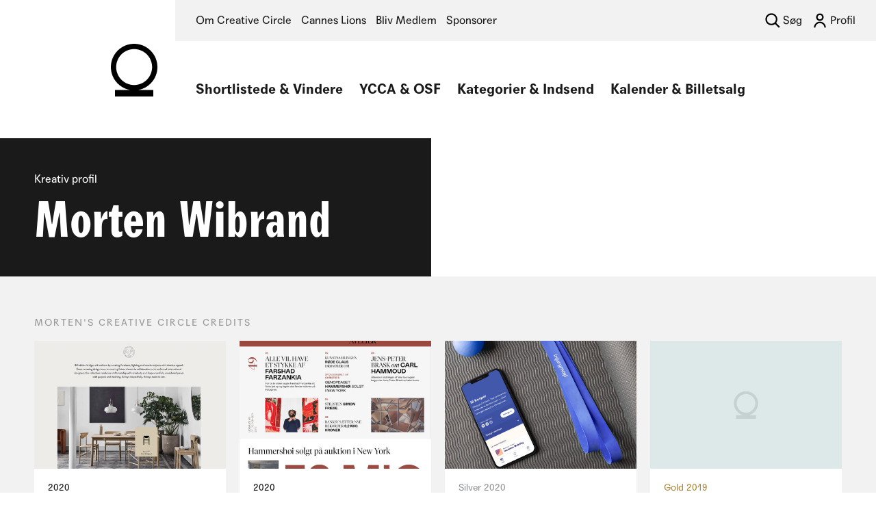

--- FILE ---
content_type: text/html; charset=UTF-8
request_url: https://creativecircle.dk/profiler/morten-wibrand/
body_size: 14857
content:

<!DOCTYPE html>
<html lang="da">
<head>
    <meta charset="UTF-8">
    <meta name="viewport" content="width=device-width, initial-scale=1">
    <meta name="description" content="Creative Circle har til formål at højne kreative standarder inden for advertising, design, digital og direct">
    <!-- favicons start -->
    <link rel="apple-touch-icon" sizes="180x180" href="https://creativecircle.dk/wp-content/themes/creativecircle/assets/favicons/apple-touch-icon.png">
    <link rel="icon" type="image/png" sizes="32x32" href="https://creativecircle.dk/wp-content/themes/creativecircle/assets/favicons/favicon-32x32.png">
    <link rel="icon" type="image/png" sizes="16x16" href="https://creativecircle.dk/wp-content/themes/creativecircle/assets/favicons/favicon-16x16.png">
    <link rel="manifest" href="https://creativecircle.dk/wp-content/themes/creativecircle/assets/favicons/manifest.json">
    <link rel="mask-icon" href="https://creativecircle.dk/wp-content/themes/creativecircle/assets/favicons/safari-pinned-tab.svg" color="#000000">
    <link rel="shortcut icon" href="https://creativecircle.dk/wp-content/themes/creativecircle/assets/favicons/favicon.ico">
    <meta name="apple-mobile-web-app-title" content="Creative Circle">
    <meta name="application-name" content="Creative Circle">
    <meta name="msapplication-config" content="https://creativecircle.dk/wp-content/themes/creativecircle/assets/favicons/browserconfig.xml">
    <meta name="theme-color" content="#ffffff">
    <!-- favicons end -->
    <!-- verify for google analytics start -->
    <meta name="google-site-verification" content="-_-5l-sObBNwJMB7eF-sp2wMo6t_3S3M5KiEOJwOctI" />
    <!-- verify for google analytics end -->
    <title>Morten Wibrand &#8211; Creative Circle</title>
<meta name='robots' content='max-image-preview:large' />
<link rel='dns-prefetch' href='//webfonts2.radimpesko.com' />
<link rel='stylesheet' id='wp-block-library-css' href='https://creativecircle.dk/wp-includes/css/dist/block-library/style.min.css?ver=6.1.9' type='text/css' media='all' />
<link rel='stylesheet' id='classic-theme-styles-css' href='https://creativecircle.dk/wp-includes/css/classic-themes.min.css?ver=1' type='text/css' media='all' />
<style id='global-styles-inline-css' type='text/css'>
body{--wp--preset--color--black: #000000;--wp--preset--color--cyan-bluish-gray: #abb8c3;--wp--preset--color--white: #ffffff;--wp--preset--color--pale-pink: #f78da7;--wp--preset--color--vivid-red: #cf2e2e;--wp--preset--color--luminous-vivid-orange: #ff6900;--wp--preset--color--luminous-vivid-amber: #fcb900;--wp--preset--color--light-green-cyan: #7bdcb5;--wp--preset--color--vivid-green-cyan: #00d084;--wp--preset--color--pale-cyan-blue: #8ed1fc;--wp--preset--color--vivid-cyan-blue: #0693e3;--wp--preset--color--vivid-purple: #9b51e0;--wp--preset--gradient--vivid-cyan-blue-to-vivid-purple: linear-gradient(135deg,rgba(6,147,227,1) 0%,rgb(155,81,224) 100%);--wp--preset--gradient--light-green-cyan-to-vivid-green-cyan: linear-gradient(135deg,rgb(122,220,180) 0%,rgb(0,208,130) 100%);--wp--preset--gradient--luminous-vivid-amber-to-luminous-vivid-orange: linear-gradient(135deg,rgba(252,185,0,1) 0%,rgba(255,105,0,1) 100%);--wp--preset--gradient--luminous-vivid-orange-to-vivid-red: linear-gradient(135deg,rgba(255,105,0,1) 0%,rgb(207,46,46) 100%);--wp--preset--gradient--very-light-gray-to-cyan-bluish-gray: linear-gradient(135deg,rgb(238,238,238) 0%,rgb(169,184,195) 100%);--wp--preset--gradient--cool-to-warm-spectrum: linear-gradient(135deg,rgb(74,234,220) 0%,rgb(151,120,209) 20%,rgb(207,42,186) 40%,rgb(238,44,130) 60%,rgb(251,105,98) 80%,rgb(254,248,76) 100%);--wp--preset--gradient--blush-light-purple: linear-gradient(135deg,rgb(255,206,236) 0%,rgb(152,150,240) 100%);--wp--preset--gradient--blush-bordeaux: linear-gradient(135deg,rgb(254,205,165) 0%,rgb(254,45,45) 50%,rgb(107,0,62) 100%);--wp--preset--gradient--luminous-dusk: linear-gradient(135deg,rgb(255,203,112) 0%,rgb(199,81,192) 50%,rgb(65,88,208) 100%);--wp--preset--gradient--pale-ocean: linear-gradient(135deg,rgb(255,245,203) 0%,rgb(182,227,212) 50%,rgb(51,167,181) 100%);--wp--preset--gradient--electric-grass: linear-gradient(135deg,rgb(202,248,128) 0%,rgb(113,206,126) 100%);--wp--preset--gradient--midnight: linear-gradient(135deg,rgb(2,3,129) 0%,rgb(40,116,252) 100%);--wp--preset--duotone--dark-grayscale: url('#wp-duotone-dark-grayscale');--wp--preset--duotone--grayscale: url('#wp-duotone-grayscale');--wp--preset--duotone--purple-yellow: url('#wp-duotone-purple-yellow');--wp--preset--duotone--blue-red: url('#wp-duotone-blue-red');--wp--preset--duotone--midnight: url('#wp-duotone-midnight');--wp--preset--duotone--magenta-yellow: url('#wp-duotone-magenta-yellow');--wp--preset--duotone--purple-green: url('#wp-duotone-purple-green');--wp--preset--duotone--blue-orange: url('#wp-duotone-blue-orange');--wp--preset--font-size--small: 13px;--wp--preset--font-size--medium: 20px;--wp--preset--font-size--large: 36px;--wp--preset--font-size--x-large: 42px;--wp--preset--spacing--20: 0.44rem;--wp--preset--spacing--30: 0.67rem;--wp--preset--spacing--40: 1rem;--wp--preset--spacing--50: 1.5rem;--wp--preset--spacing--60: 2.25rem;--wp--preset--spacing--70: 3.38rem;--wp--preset--spacing--80: 5.06rem;}:where(.is-layout-flex){gap: 0.5em;}body .is-layout-flow > .alignleft{float: left;margin-inline-start: 0;margin-inline-end: 2em;}body .is-layout-flow > .alignright{float: right;margin-inline-start: 2em;margin-inline-end: 0;}body .is-layout-flow > .aligncenter{margin-left: auto !important;margin-right: auto !important;}body .is-layout-constrained > .alignleft{float: left;margin-inline-start: 0;margin-inline-end: 2em;}body .is-layout-constrained > .alignright{float: right;margin-inline-start: 2em;margin-inline-end: 0;}body .is-layout-constrained > .aligncenter{margin-left: auto !important;margin-right: auto !important;}body .is-layout-constrained > :where(:not(.alignleft):not(.alignright):not(.alignfull)){max-width: var(--wp--style--global--content-size);margin-left: auto !important;margin-right: auto !important;}body .is-layout-constrained > .alignwide{max-width: var(--wp--style--global--wide-size);}body .is-layout-flex{display: flex;}body .is-layout-flex{flex-wrap: wrap;align-items: center;}body .is-layout-flex > *{margin: 0;}:where(.wp-block-columns.is-layout-flex){gap: 2em;}.has-black-color{color: var(--wp--preset--color--black) !important;}.has-cyan-bluish-gray-color{color: var(--wp--preset--color--cyan-bluish-gray) !important;}.has-white-color{color: var(--wp--preset--color--white) !important;}.has-pale-pink-color{color: var(--wp--preset--color--pale-pink) !important;}.has-vivid-red-color{color: var(--wp--preset--color--vivid-red) !important;}.has-luminous-vivid-orange-color{color: var(--wp--preset--color--luminous-vivid-orange) !important;}.has-luminous-vivid-amber-color{color: var(--wp--preset--color--luminous-vivid-amber) !important;}.has-light-green-cyan-color{color: var(--wp--preset--color--light-green-cyan) !important;}.has-vivid-green-cyan-color{color: var(--wp--preset--color--vivid-green-cyan) !important;}.has-pale-cyan-blue-color{color: var(--wp--preset--color--pale-cyan-blue) !important;}.has-vivid-cyan-blue-color{color: var(--wp--preset--color--vivid-cyan-blue) !important;}.has-vivid-purple-color{color: var(--wp--preset--color--vivid-purple) !important;}.has-black-background-color{background-color: var(--wp--preset--color--black) !important;}.has-cyan-bluish-gray-background-color{background-color: var(--wp--preset--color--cyan-bluish-gray) !important;}.has-white-background-color{background-color: var(--wp--preset--color--white) !important;}.has-pale-pink-background-color{background-color: var(--wp--preset--color--pale-pink) !important;}.has-vivid-red-background-color{background-color: var(--wp--preset--color--vivid-red) !important;}.has-luminous-vivid-orange-background-color{background-color: var(--wp--preset--color--luminous-vivid-orange) !important;}.has-luminous-vivid-amber-background-color{background-color: var(--wp--preset--color--luminous-vivid-amber) !important;}.has-light-green-cyan-background-color{background-color: var(--wp--preset--color--light-green-cyan) !important;}.has-vivid-green-cyan-background-color{background-color: var(--wp--preset--color--vivid-green-cyan) !important;}.has-pale-cyan-blue-background-color{background-color: var(--wp--preset--color--pale-cyan-blue) !important;}.has-vivid-cyan-blue-background-color{background-color: var(--wp--preset--color--vivid-cyan-blue) !important;}.has-vivid-purple-background-color{background-color: var(--wp--preset--color--vivid-purple) !important;}.has-black-border-color{border-color: var(--wp--preset--color--black) !important;}.has-cyan-bluish-gray-border-color{border-color: var(--wp--preset--color--cyan-bluish-gray) !important;}.has-white-border-color{border-color: var(--wp--preset--color--white) !important;}.has-pale-pink-border-color{border-color: var(--wp--preset--color--pale-pink) !important;}.has-vivid-red-border-color{border-color: var(--wp--preset--color--vivid-red) !important;}.has-luminous-vivid-orange-border-color{border-color: var(--wp--preset--color--luminous-vivid-orange) !important;}.has-luminous-vivid-amber-border-color{border-color: var(--wp--preset--color--luminous-vivid-amber) !important;}.has-light-green-cyan-border-color{border-color: var(--wp--preset--color--light-green-cyan) !important;}.has-vivid-green-cyan-border-color{border-color: var(--wp--preset--color--vivid-green-cyan) !important;}.has-pale-cyan-blue-border-color{border-color: var(--wp--preset--color--pale-cyan-blue) !important;}.has-vivid-cyan-blue-border-color{border-color: var(--wp--preset--color--vivid-cyan-blue) !important;}.has-vivid-purple-border-color{border-color: var(--wp--preset--color--vivid-purple) !important;}.has-vivid-cyan-blue-to-vivid-purple-gradient-background{background: var(--wp--preset--gradient--vivid-cyan-blue-to-vivid-purple) !important;}.has-light-green-cyan-to-vivid-green-cyan-gradient-background{background: var(--wp--preset--gradient--light-green-cyan-to-vivid-green-cyan) !important;}.has-luminous-vivid-amber-to-luminous-vivid-orange-gradient-background{background: var(--wp--preset--gradient--luminous-vivid-amber-to-luminous-vivid-orange) !important;}.has-luminous-vivid-orange-to-vivid-red-gradient-background{background: var(--wp--preset--gradient--luminous-vivid-orange-to-vivid-red) !important;}.has-very-light-gray-to-cyan-bluish-gray-gradient-background{background: var(--wp--preset--gradient--very-light-gray-to-cyan-bluish-gray) !important;}.has-cool-to-warm-spectrum-gradient-background{background: var(--wp--preset--gradient--cool-to-warm-spectrum) !important;}.has-blush-light-purple-gradient-background{background: var(--wp--preset--gradient--blush-light-purple) !important;}.has-blush-bordeaux-gradient-background{background: var(--wp--preset--gradient--blush-bordeaux) !important;}.has-luminous-dusk-gradient-background{background: var(--wp--preset--gradient--luminous-dusk) !important;}.has-pale-ocean-gradient-background{background: var(--wp--preset--gradient--pale-ocean) !important;}.has-electric-grass-gradient-background{background: var(--wp--preset--gradient--electric-grass) !important;}.has-midnight-gradient-background{background: var(--wp--preset--gradient--midnight) !important;}.has-small-font-size{font-size: var(--wp--preset--font-size--small) !important;}.has-medium-font-size{font-size: var(--wp--preset--font-size--medium) !important;}.has-large-font-size{font-size: var(--wp--preset--font-size--large) !important;}.has-x-large-font-size{font-size: var(--wp--preset--font-size--x-large) !important;}
.wp-block-navigation a:where(:not(.wp-element-button)){color: inherit;}
:where(.wp-block-columns.is-layout-flex){gap: 2em;}
.wp-block-pullquote{font-size: 1.5em;line-height: 1.6;}
</style>
<link rel='stylesheet' id='wpcdt-public-css-css' href='https://creativecircle.dk/wp-content/plugins/countdown-timer-ultimate/assets/css/wpcdt-public.css?ver=2.6.6' type='text/css' media='all' />
<link rel='stylesheet' id='survey-maker-min-css' href='https://creativecircle.dk/wp-content/plugins/survey-maker/public/css/survey-maker-public-min.css?ver=5.1.6.6' type='text/css' media='all' />
<link rel='stylesheet' id='pure-css' href='https://creativecircle.dk/wp-content/themes/creativecircle/assets/css/pure-min.css?ver=1.0' type='text/css' media='all' />
<link rel='stylesheet' id='grids-css' href='https://creativecircle.dk/wp-content/themes/creativecircle/assets/css/grids-responsive-min.css?ver=1.0' type='text/css' media='all' />
<link rel='stylesheet' id='flickity-css' href='https://creativecircle.dk/wp-content/themes/creativecircle/assets/css/flickity.min.css?ver=1.0' type='text/css' media='all' />
<link rel='stylesheet' id='agipo-css' href='//webfonts2.radimpesko.com/RP-W-5a38b58c6f3e0cc17f000011.css?ver=1.0' type='text/css' media='all' />
<link rel='stylesheet' id='style-css' href='https://creativecircle.dk/wp-content/themes/creativecircle/style.css?ver=6.1.9' type='text/css' media='all' />
<link rel='stylesheet' id='dashicons-css' href='https://creativecircle.dk/wp-includes/css/dashicons.min.css?ver=6.1.9' type='text/css' media='all' />
<link rel='stylesheet' id='acf-global-css' href='https://creativecircle.dk/wp-content/plugins/advanced-custom-fields-pro/assets/build/css/acf-global.min.css?ver=6.7.0.2' type='text/css' media='all' />
<link rel='stylesheet' id='acf-input-css' href='https://creativecircle.dk/wp-content/plugins/advanced-custom-fields-pro/assets/build/css/acf-input.min.css?ver=6.7.0.2' type='text/css' media='all' />
<link rel='stylesheet' id='acf-pro-input-css' href='https://creativecircle.dk/wp-content/plugins/advanced-custom-fields-pro/assets/build/css/pro/acf-pro-input.min.css?ver=6.7.0.2' type='text/css' media='all' />
<link rel='stylesheet' id='select2-css' href='https://creativecircle.dk/wp-content/plugins/advanced-custom-fields-pro/assets/inc/select2/4/select2.min.css?ver=4.0.13' type='text/css' media='all' />
<link rel='stylesheet' id='acf-datepicker-css' href='https://creativecircle.dk/wp-content/plugins/advanced-custom-fields-pro/assets/inc/datepicker/jquery-ui.min.css?ver=1.11.4' type='text/css' media='all' />
<link rel='stylesheet' id='acf-timepicker-css' href='https://creativecircle.dk/wp-content/plugins/advanced-custom-fields-pro/assets/inc/timepicker/jquery-ui-timepicker-addon.min.css?ver=1.6.1' type='text/css' media='all' />
<link rel='stylesheet' id='wp-color-picker-css' href='https://creativecircle.dk/wp-admin/css/color-picker.min.css?ver=6.1.9' type='text/css' media='all' />
<script type='text/javascript' src='https://creativecircle.dk/wp-content/themes/creativecircle/assets/javascript/jquery.min.js?ver=1.0' id='jquery-js'></script>
<script type='text/javascript' src='https://creativecircle.dk/wp-includes/js/jquery/ui/core.min.js?ver=1.13.2' id='jquery-ui-core-js'></script>
<script type='text/javascript' src='https://creativecircle.dk/wp-includes/js/jquery/ui/mouse.min.js?ver=1.13.2' id='jquery-ui-mouse-js'></script>
<script type='text/javascript' src='https://creativecircle.dk/wp-includes/js/jquery/ui/sortable.min.js?ver=1.13.2' id='jquery-ui-sortable-js'></script>
<script type='text/javascript' src='https://creativecircle.dk/wp-includes/js/jquery/ui/resizable.min.js?ver=1.13.2' id='jquery-ui-resizable-js'></script>
<script type='text/javascript' id='acf-js-extra'>
/* <![CDATA[ */
var acfL10n = {"Are you sure?":"Er du sikker?","Yes":"Ja","No":"Nej","Remove":"Fjern","Cancel":"Annuller","Close modal":"Luk modal","The changes you made will be lost if you navigate away from this page":"Dine \u00e6ndringer vil g\u00e5 tabt, hvis du g\u00e5r v\u00e6k fra denne side","Validation successful":"Validering lykkedes","Validation failed":"Validering fejlede","1 field requires attention":"1 felt kr\u00e6ver opm\u00e6rksomhed","%d fields require attention":"%d felter kr\u00e6ver opm\u00e6rksomhed","Edit field group":"Rediger feltgruppe","Select Image":"V\u00e6lg billede","Edit Image":"Rediger billede","Update Image":"Opdater billede","All images":"Alle billeder","Select File":"V\u00e6lg fil","Edit File":"Rediger fil","Update File":"Opdater fil","Maximum values reached ( {max} values )":"Maksimalt antal v\u00e6rdier n\u00e5et ( {max} v\u00e6rdier )","Loading":"Indl\u00e6ser","No matches found":"Ingen match fundet","Sorry, this browser does not support geolocation":"Beklager, denne browser underst\u00f8tter ikke geolokation","Fields":"Felter","Duplicate":"Duplik\u00e9r","Delete":"Slet","Select.verb":"V\u00e6lg","Edit.verb":"Rediger","Update.verb":"Opdater","Uploaded to this post":"Uploadet til dette indl\u00e6g","Expand Details":"Udvid detailer","Collapse Details":"Skjul detaljer","Restricted":"Begr\u00e6nset"};
/* ]]> */
</script>
<script type='text/javascript' src='https://creativecircle.dk/wp-content/plugins/advanced-custom-fields-pro/assets/build/js/acf.min.js?ver=6.7.0.2' id='acf-js'></script>
<script type='text/javascript' src='https://creativecircle.dk/wp-includes/js/dist/vendor/regenerator-runtime.min.js?ver=0.13.9' id='regenerator-runtime-js'></script>
<script type='text/javascript' src='https://creativecircle.dk/wp-includes/js/dist/vendor/wp-polyfill.min.js?ver=3.15.0' id='wp-polyfill-js'></script>
<script type='text/javascript' src='https://creativecircle.dk/wp-includes/js/dist/dom-ready.min.js?ver=392bdd43726760d1f3ca' id='wp-dom-ready-js'></script>
<script type='text/javascript' src='https://creativecircle.dk/wp-includes/js/dist/hooks.min.js?ver=4169d3cf8e8d95a3d6d5' id='wp-hooks-js'></script>
<script type='text/javascript' src='https://creativecircle.dk/wp-includes/js/dist/i18n.min.js?ver=9e794f35a71bb98672ae' id='wp-i18n-js'></script>
<script type='text/javascript' id='wp-i18n-js-after'>
wp.i18n.setLocaleData( { 'text direction\u0004ltr': [ 'ltr' ] } );
</script>
<script type='text/javascript' id='wp-a11y-js-translations'>
( function( domain, translations ) {
	var localeData = translations.locale_data[ domain ] || translations.locale_data.messages;
	localeData[""].domain = domain;
	wp.i18n.setLocaleData( localeData, domain );
} )( "default", {"translation-revision-date":"2025-10-01 02:41:06+0000","generator":"GlotPress\/4.0.3","domain":"messages","locale_data":{"messages":{"":{"domain":"messages","plural-forms":"nplurals=2; plural=n != 1;","lang":"da_DK"},"Notifications":["Notifikationer"]}},"comment":{"reference":"wp-includes\/js\/dist\/a11y.js"}} );
</script>
<script type='text/javascript' src='https://creativecircle.dk/wp-includes/js/dist/a11y.min.js?ver=ecce20f002eda4c19664' id='wp-a11y-js'></script>
<script type='text/javascript' src='https://creativecircle.dk/wp-content/plugins/advanced-custom-fields-pro/assets/build/js/acf-input.min.js?ver=6.7.0.2' id='acf-input-js'></script>
<script type='text/javascript' src='https://creativecircle.dk/wp-content/plugins/advanced-custom-fields-pro/assets/build/js/pro/acf-pro-input.min.js?ver=6.7.0.2' id='acf-pro-input-js'></script>
<script type='text/javascript' src='https://creativecircle.dk/wp-content/plugins/advanced-custom-fields-pro/assets/build/js/pro/acf-pro-ui-options-page.min.js?ver=6.7.0.2' id='acf-pro-ui-options-page-js'></script>
<script type='text/javascript' src='https://creativecircle.dk/wp-content/plugins/advanced-custom-fields-pro/assets/inc/select2/4/select2.full.min.js?ver=4.0.13' id='select2-js'></script>
<script type='text/javascript' src='https://creativecircle.dk/wp-includes/js/jquery/ui/datepicker.min.js?ver=1.13.2' id='jquery-ui-datepicker-js'></script>
<script type='text/javascript' id='jquery-ui-datepicker-js-after'>
jQuery(function(jQuery){jQuery.datepicker.setDefaults({"closeText":"Luk","currentText":"I dag","monthNames":["januar","februar","marts","april","maj","juni","juli","august","september","oktober","november","december"],"monthNamesShort":["jan","feb","mar","apr","maj","jun","jul","aug","sep","okt","nov","dec"],"nextText":"N\u00e6ste","prevText":"Forrige","dayNames":["s\u00f8ndag","mandag","tirsdag","onsdag","torsdag","fredag","l\u00f8rdag"],"dayNamesShort":["s\u00f8n","man","tirs","ons","tors","fre","l\u00f8r"],"dayNamesMin":["S","M","Ti","O","To","F","L"],"dateFormat":"dS MM yy","firstDay":1,"isRTL":false});});
</script>
<script type='text/javascript' src='https://creativecircle.dk/wp-content/plugins/advanced-custom-fields-pro/assets/inc/timepicker/jquery-ui-timepicker-addon.min.js?ver=1.6.1' id='acf-timepicker-js'></script>
<script type='text/javascript' src='https://creativecircle.dk/wp-includes/js/jquery/ui/draggable.min.js?ver=1.13.2' id='jquery-ui-draggable-js'></script>
<script type='text/javascript' src='https://creativecircle.dk/wp-includes/js/jquery/ui/slider.min.js?ver=1.13.2' id='jquery-ui-slider-js'></script>
<script type='text/javascript' src='https://creativecircle.dk/wp-includes/js/jquery/jquery.ui.touch-punch.js?ver=0.2.2' id='jquery-touch-punch-js'></script>
<script type='text/javascript' src='https://creativecircle.dk/wp-admin/js/iris.min.js?ver=1.0.7' id='iris-js'></script>
<script type='text/javascript' id='wp-color-picker-js-translations'>
( function( domain, translations ) {
	var localeData = translations.locale_data[ domain ] || translations.locale_data.messages;
	localeData[""].domain = domain;
	wp.i18n.setLocaleData( localeData, domain );
} )( "default", {"translation-revision-date":"2025-10-23 11:26:41+0000","generator":"GlotPress\/4.0.3","domain":"messages","locale_data":{"messages":{"":{"domain":"messages","plural-forms":"nplurals=2; plural=n != 1;","lang":"da_DK"},"Clear color":["Nulstil farve"],"Select default color":["V\u00e6lg standardfarve"],"Select Color":["V\u00e6lg en farve"],"Color value":["Farvev\u00e6rdi"],"Clear":["Ryd"],"Default":["Standard"]}},"comment":{"reference":"wp-admin\/js\/color-picker.js"}} );
</script>
<script type='text/javascript' src='https://creativecircle.dk/wp-admin/js/color-picker.min.js?ver=6.1.9' id='wp-color-picker-js'></script>
<script type='text/javascript' src='https://creativecircle.dk/wp-content/plugins/advanced-custom-fields-pro/assets/inc/color-picker-alpha/wp-color-picker-alpha.js?ver=3.0.0' id='acf-color-picker-alpha-js'></script>
<link rel="https://api.w.org/" href="https://creativecircle.dk/wp-json/" /><link rel="EditURI" type="application/rsd+xml" title="RSD" href="https://creativecircle.dk/xmlrpc.php?rsd" />
<link rel="wlwmanifest" type="application/wlwmanifest+xml" href="https://creativecircle.dk/wp-includes/wlwmanifest.xml" />
<meta name="generator" content="WordPress 6.1.9" />
<link rel="canonical" href="https://creativecircle.dk/profiler/morten-wibrand/" />
<link rel='shortlink' href='https://creativecircle.dk/?p=18361' />
<link rel="alternate" type="application/json+oembed" href="https://creativecircle.dk/wp-json/oembed/1.0/embed?url=https%3A%2F%2Fcreativecircle.dk%2Fprofiler%2Fmorten-wibrand%2F" />
<link rel="alternate" type="text/xml+oembed" href="https://creativecircle.dk/wp-json/oembed/1.0/embed?url=https%3A%2F%2Fcreativecircle.dk%2Fprofiler%2Fmorten-wibrand%2F&#038;format=xml" />
    </head>

<body class="profiles-template-default single single-profiles postid-18361">
    <div class="loader background-color_white">
        <div class="logo">
            <figure>
                <img src="https://creativecircle.dk/wp-content/themes/creativecircle/assets/images/logomark.svg" class="ri user-select_none pointer-events_none">
            </figure>
        </div>            
    </div>
    <header>
                        <section class="navigation secondary background-color_lightgrey">
            <nav>
                <ul id="menu-top-navigation" class="horisontal unstyled margin_none padding_none"><li id="menu-item-196" class="menu-item menu-item-type-post_type menu-item-object-page menu-item-196"><a href="https://creativecircle.dk/om-creative-circle/">Om Creative Circle</a></li>
<li id="menu-item-121480" class="menu-item menu-item-type-post_type menu-item-object-page menu-item-121480"><a href="https://creativecircle.dk/cannes-lions/">Cannes Lions</a></li>
<li id="menu-item-136748" class="menu-item menu-item-type-post_type menu-item-object-page menu-item-136748"><a href="https://creativecircle.dk/profil/medlemskab/">Bliv Medlem</a></li>
<li id="menu-item-136069" class="menu-item menu-item-type-post_type menu-item-object-page menu-item-136069"><a href="https://creativecircle.dk/sponsorer/">Sponsorer</a></li>
</ul>                                        
                <ul class="horisontal unstyled right margin_none padding_none">
                    <li><a href="#" class="search-toggle no-smoothstate">Søg</a></li>
                    <li><a href="https://creativecircle.dk/profil/" class="loginout">Profil</a></li>
                </ul>
            </nav>
        </section>
        <section class="search background-color_sky">
            <form role="search" action="https://creativecircle.dk/" autocomplete="off">
                <input type="search" class="search-field margin_none padding_none background-color_sky font-size_xlarge" value="" placeholder="Søg" name="s" pattern=".{3,}">
                <input type="submit" class="search-submit margin_none padding_none background-color_sky" value="">
            </form>
        </section>
        <section class="navigation primary background-color_white">
            <figure>
                <a href="https://creativecircle.dk/">
                    <img src="https://creativecircle.dk/wp-content/themes/creativecircle/assets/images/logomark.svg" class="ri">
                </a>
            </figure>
            <nav>
                <ul id="menu-primary" class="horisontal unstyled margin_none padding_none user-select_none"><li id="menu-item-76082" class="menu-item menu-item-type-post_type menu-item-object-page menu-item-76082"><a href="https://creativecircle.dk/vindere/">Shortlistede &#038; Vindere</a></li>
<li id="menu-item-104606" class="menu-item menu-item-type-post_type menu-item-object-page menu-item-has-children menu-item-104606"><a href="https://creativecircle.dk/talent/">YCCA &#038; OSF</a>
<ul class="sub-menu">
	<li id="menu-item-135881" class="menu-item menu-item-type-post_type menu-item-object-page menu-item-135881"><a href="https://creativecircle.dk/tilmelding-til-ycca-osf/">Tilmelding til YCCA &#038; OSF</a></li>
	<li id="menu-item-104607" class="menu-item menu-item-type-post_type menu-item-object-page menu-item-104607"><a href="https://creativecircle.dk/our-sustainable-future/">Our Sustainable Future brief 2026</a></li>
	<li id="menu-item-76081" class="menu-item menu-item-type-post_type menu-item-object-page menu-item-76081"><a href="https://creativecircle.dk/ycca-shortlistede-og-vindere/">YCCA Shortlistede &#038; Vindere</a></li>
	<li id="menu-item-135880" class="menu-item menu-item-type-post_type menu-item-object-page menu-item-135880"><a href="https://creativecircle.dk/ycca-brief/">YCCA brief 2026</a></li>
</ul>
</li>
<li id="menu-item-75791" class="menu-item menu-item-type-post_type menu-item-object-page menu-item-has-children menu-item-75791"><a href="https://creativecircle.dk/indsend-arbejde/">Kategorier &#038; Indsend</a>
<ul class="sub-menu">
	<li id="menu-item-75813" class="menu-item menu-item-type-post_type menu-item-object-page menu-item-75813"><a href="https://creativecircle.dk/indsend-arbejde/kategorier/">Kategorier</a></li>
	<li id="menu-item-75872" class="menu-item menu-item-type-post_type menu-item-object-page menu-item-75872"><a href="https://creativecircle.dk/indsend-arbejde/regler-og-priser/">Regler &#038; Priser</a></li>
</ul>
</li>
<li id="menu-item-86980" class="menu-item menu-item-type-post_type menu-item-object-page menu-item-86980"><a href="https://creativecircle.dk/kalender/">Kalender &#038; Billetsalg</a></li>
</ul>            </nav>
            <a href="#" class="navigationmobiletoggle">Menu</a>
        </section>
        <section class="navigation mobile background-color_white">
            <nav>
                <ul id="menu-primary-1" class="unstyled margin_none padding_none"><li class="menu-item menu-item-type-post_type menu-item-object-page menu-item-76082"><h3><a href="https://creativecircle.dk/vindere/">Shortlistede &#038; Vindere</a></h3></li>
<li class="menu-item menu-item-type-post_type menu-item-object-page menu-item-has-children menu-item-104606"><h3><a href="https://creativecircle.dk/talent/">YCCA &#038; OSF</a></h3>
<ul class="sub-menu">
	<li class="menu-item menu-item-type-post_type menu-item-object-page menu-item-135881"><h3><a href="https://creativecircle.dk/tilmelding-til-ycca-osf/">Tilmelding til YCCA &#038; OSF</a></h3></li>
	<li class="menu-item menu-item-type-post_type menu-item-object-page menu-item-104607"><h3><a href="https://creativecircle.dk/our-sustainable-future/">Our Sustainable Future brief 2026</a></h3></li>
	<li class="menu-item menu-item-type-post_type menu-item-object-page menu-item-76081"><h3><a href="https://creativecircle.dk/ycca-shortlistede-og-vindere/">YCCA Shortlistede &#038; Vindere</a></h3></li>
	<li class="menu-item menu-item-type-post_type menu-item-object-page menu-item-135880"><h3><a href="https://creativecircle.dk/ycca-brief/">YCCA brief 2026</a></h3></li>
</ul>
</li>
<li class="menu-item menu-item-type-post_type menu-item-object-page menu-item-has-children menu-item-75791"><h3><a href="https://creativecircle.dk/indsend-arbejde/">Kategorier &#038; Indsend</a></h3>
<ul class="sub-menu">
	<li class="menu-item menu-item-type-post_type menu-item-object-page menu-item-75813"><h3><a href="https://creativecircle.dk/indsend-arbejde/kategorier/">Kategorier</a></h3></li>
	<li class="menu-item menu-item-type-post_type menu-item-object-page menu-item-75872"><h3><a href="https://creativecircle.dk/indsend-arbejde/regler-og-priser/">Regler &#038; Priser</a></h3></li>
</ul>
</li>
<li class="menu-item menu-item-type-post_type menu-item-object-page menu-item-86980"><h3><a href="https://creativecircle.dk/kalender/">Kalender &#038; Billetsalg</a></h3></li>
</ul>            </nav>
            <nav class="background-color_lightgrey">
                <ul id="menu-top-navigation-1" class="unstyled margin_none padding_none"><li class="menu-item menu-item-type-post_type menu-item-object-page menu-item-196"><h4><a href="https://creativecircle.dk/om-creative-circle/">Om Creative Circle</a></h4></li>
<li class="menu-item menu-item-type-post_type menu-item-object-page menu-item-121480"><h4><a href="https://creativecircle.dk/cannes-lions/">Cannes Lions</a></h4></li>
<li class="menu-item menu-item-type-post_type menu-item-object-page menu-item-136748"><h4><a href="https://creativecircle.dk/profil/medlemskab/">Bliv Medlem</a></h4></li>
<li class="menu-item menu-item-type-post_type menu-item-object-page menu-item-136069"><h4><a href="https://creativecircle.dk/sponsorer/">Sponsorer</a></h4></li>
</ul>            </nav>
            <nav class="background-color_lightgrey">
                                <ul class="horisontal unstyled margin_none padding_none">
                    <li><a href="#" class="search-toggle no-smoothstate">Søg</a></li>
                    <li><a href="https://creativecircle.dk/profil/" class="loginout">Profil</a></li>
                </ul>
            </nav>
        </section>
    </header>
    <main>

<!-- Start the Loop. -->

    
    
    <section class="hero">
        <div class="text background-color_black color_white">
        <p class="link margin_none font-weight_book">Kreativ profil</p>
                <div class="spacer xsmall"></div>
                <h1 class="margin_none">Morten Wibrand </h1>
            </div>
</section>
    
    
    




<section class="credits background-color_lightgrey">
    <div class="wrapper outer">
        <div class="header">
            <h6 class="color_lightgrey text-transform_uppercase font-weight_book margin_none letter-spacing_small">Morten's <span class="color_lightgrey">Creative Circle Credits</span></h6>
        </div>
    </div>
    <div class="wrapper outer">
        <div class="grid">
            <div class="pure-g padded">
                
                                
                                <div class="pure-u-1-2 pure-u-sm-1-4">
                    <a href="https://creativecircle.dk/arbejder/tradition-website/">
                        <div class="card background-color_white">
                            <figure>
                                                                <img width="540" height="360" src="https://creativecircle.dk/wp-content/uploads/2020/05/CCA_andtradition-540x360.jpg" class="ri" alt="" decoding="async" loading="lazy" />                                                            </figure>
                            <div class="text">
                                <h6 class="type overflow-hidden color_ font-weight_book margin_none"> 2020</h6>
                                <div class="title overflow-hidden">
                                    <h4 class="margin_none">&#038;Tradition Website</h4>
                                </div>
                                <h6 class="category overflow-hidden color_lightgrey margin_none"><span class="main font-weight_bold">Design &#038; Digital Design</span> - <span class="sub font-weight_book">Commerce Sites &#038; Apps</span></h6>
                                <div class="award">
                                                                    </div>
                            </div>
                        </div>
                    </a>
                </div>
                
                                
                                <div class="pure-u-1-2 pure-u-sm-1-4">
                    <a href="https://creativecircle.dk/arbejder/boersen-atelier/">
                        <div class="card background-color_white">
                            <figure>
                                                                <img width="540" height="360" src="https://creativecircle.dk/wp-content/uploads/2020/05/CCA_atalier-1-540x360.jpg" class="ri" alt="" decoding="async" loading="lazy" />                                                            </figure>
                            <div class="text">
                                <h6 class="type overflow-hidden color_ font-weight_book margin_none"> 2020</h6>
                                <div class="title overflow-hidden">
                                    <h4 class="margin_none">Børsen Atelier</h4>
                                </div>
                                <h6 class="category overflow-hidden color_lightgrey margin_none"><span class="main font-weight_bold">Design &#038; Digital Design</span> - <span class="sub font-weight_book">Media &#038; Informational Sites &#038; Apps</span></h6>
                                <div class="award">
                                                                    </div>
                            </div>
                        </div>
                    </a>
                </div>
                
                                
                                <div class="pure-u-1-2 pure-u-sm-1-4">
                    <a href="https://creativecircle.dk/arbejder/injurymap-app/">
                        <div class="card background-color_white">
                            <figure>
                                                                <img width="540" height="360" src="https://creativecircle.dk/wp-content/uploads/2020/05/CCA_injurymap-540x360.jpg" class="ri" alt="" decoding="async" loading="lazy" />                                                            </figure>
                            <div class="text">
                                <h6 class="type overflow-hidden color_silver font-weight_book margin_none">Silver 2020</h6>
                                <div class="title overflow-hidden">
                                    <h4 class="margin_none">Injurymap App</h4>
                                </div>
                                <h6 class="category overflow-hidden color_lightgrey margin_none"><span class="main font-weight_bold">Design &#038; Digital Design</span> - <span class="sub font-weight_book">Services &#038; Utilities Sites &#038; Apps</span></h6>
                                <div class="award">
                                                                        <figure>
                                        <img src="https://creativecircle.dk/wp-content/themes/creativecircle/assets/images/award-silver-27x30.svg" class="ri" width="27" height="30">
                                    </figure>
                                                                    </div>
                            </div>
                        </div>
                    </a>
                </div>
                
                                
                                <div class="pure-u-1-2 pure-u-sm-1-4">
                    <a href="https://creativecircle.dk/arbejder/weekendavisen-dk-kopi/">
                        <div class="card background-color_white">
                            <figure>
                                                                <img src="https://creativecircle.dk/wp-content/themes/creativecircle/assets/images/hero-missing.jpg" class="ri" width="540" height="360">
                                                            </figure>
                            <div class="text">
                                <h6 class="type overflow-hidden color_gold font-weight_book margin_none">Gold 2019</h6>
                                <div class="title overflow-hidden">
                                    <h4 class="margin_none">Weekendavisen.dk</h4>
                                </div>
                                <h6 class="category overflow-hidden color_lightgrey margin_none"><span class="main font-weight_bold">Design &#038; Digital Design</span> - <span class="sub font-weight_book">Digital / Design</span></h6>
                                <div class="award">
                                                                        <figure>
                                        <img src="https://creativecircle.dk/wp-content/themes/creativecircle/assets/images/award-gold-27x30.svg" class="ri" width="27" height="30">
                                    </figure>
                                                                    </div>
                            </div>
                        </div>
                    </a>
                </div>
                
                                
                                <div class="pure-u-1-2 pure-u-sm-1-4">
                    <a href="https://creativecircle.dk/arbejder/weekendavisen-dk/">
                        <div class="card background-color_white">
                            <figure>
                                                                <img src="https://creativecircle.dk/wp-content/themes/creativecircle/assets/images/hero-missing.jpg" class="ri" width="540" height="360">
                                                            </figure>
                            <div class="text">
                                <h6 class="type overflow-hidden color_gold font-weight_book margin_none">Gold 2019</h6>
                                <div class="title overflow-hidden">
                                    <h4 class="margin_none">Weekendavisen.dk</h4>
                                </div>
                                <h6 class="category overflow-hidden color_lightgrey margin_none"><span class="main font-weight_bold">Design &#038; Digital Design</span> - <span class="sub font-weight_book">Media &#038; Informational Sites &#038; Apps</span></h6>
                                <div class="award">
                                                                        <figure>
                                        <img src="https://creativecircle.dk/wp-content/themes/creativecircle/assets/images/award-gold-27x30.svg" class="ri" width="27" height="30">
                                    </figure>
                                                                    </div>
                            </div>
                        </div>
                    </a>
                </div>
                
                                
            </div>
        </div>
    </div>
</section>


    
<section class="cases background-color_midgrey display_none">
    <div class="wrapper outer">
        <div class="header">
            <h6 class="color_lightgrey text-transform_uppercase font-weight_book margin_none letter-spacing_small">Flere kreative profiler</h6>
        </div>
    </div>
    <div class="carousel-wrapper">
        <div class="carousel">
            <div class="carousel-cell"></div>
                                    <div class="carousel-cell">
                <a href="https://creativecircle.dk/profiler/adam-prip-ziaee/">
                    <div class="card padded background-color_white hover_background-color_lightgrey">
                                                <div class="text text-align_center">
                                                        <div class="title overflow-hidden">
                                <h4 class="margin_none">Adam Prip ziaee</h4>
                            </div>
                            <div class="company">
                                <h6 class="color_lightgrey margin_none overflow-ellipsis">Butter Agency</h6>
                            </div>
                            <div class="email">
                                <h6 class="margin_none font-weight_book color_lightgrey overflow-ellipsis">adamogmalik@gmail.com</h6>
                            </div>
                            <div class="phone">
                                <h6 class="margin_none font-weight_book color_lightgrey overflow-ellipsis">+45 26 70 61 77</h6>
                            </div>                                
                        </div>
                    </div>
                </a>
            </div>
                                    <div class="carousel-cell">
                <a href="https://creativecircle.dk/profiler/buste-af-lasse-smith/">
                    <div class="card padded background-color_white hover_background-color_lightgrey">
                                                <div class="text text-align_center">
                                                        <div class="title overflow-hidden">
                                <h4 class="margin_none">Buste af Lasse Smith</h4>
                            </div>
                            <div class="company">
                                <h6 class="color_lightgrey margin_none overflow-ellipsis"></h6>
                            </div>
                            <div class="email">
                                <h6 class="margin_none font-weight_book color_lightgrey overflow-ellipsis"></h6>
                            </div>
                            <div class="phone">
                                <h6 class="margin_none font-weight_book color_lightgrey overflow-ellipsis"></h6>
                            </div>                                
                        </div>
                    </div>
                </a>
            </div>
                                    <div class="carousel-cell">
                <a href="https://creativecircle.dk/profiler/line-winther-soerensen/">
                    <div class="card padded background-color_white hover_background-color_lightgrey">
                                                <figure class="round">
                            <img width="240" height="240" src="https://creativecircle.dk/wp-content/uploads/2018/11/IMG_3979-240x240.png" class="ri" alt="" decoding="async" loading="lazy" srcset="https://creativecircle.dk/wp-content/uploads/2018/11/IMG_3979-240x240.png 240w, https://creativecircle.dk/wp-content/uploads/2018/11/IMG_3979-640x640.png 640w, https://creativecircle.dk/wp-content/uploads/2018/11/IMG_3979.png 1280w" sizes="(max-width: 240px) 100vw, 240px" />                        </figure>
                                                <div class="text text-align_center">
                                                        <div class="title overflow-hidden">
                                <h4 class="margin_none">Line Winther Sørensen</h4>
                            </div>
                            <div class="company">
                                <h6 class="color_lightgrey margin_none overflow-ellipsis">Montdor</h6>
                            </div>
                            <div class="email">
                                <h6 class="margin_none font-weight_book color_lightgrey overflow-ellipsis">line.w.soerensen@gmail.com</h6>
                            </div>
                            <div class="phone">
                                <h6 class="margin_none font-weight_book color_lightgrey overflow-ellipsis">20243545</h6>
                            </div>                                
                        </div>
                    </div>
                </a>
            </div>
                                    <div class="carousel-cell">
                <a href="https://creativecircle.dk/profiler/anna-ebbesen/">
                    <div class="card padded background-color_white hover_background-color_lightgrey">
                                                <div class="text text-align_center">
                                                        <div class="title overflow-hidden">
                                <h4 class="margin_none">Anna Ebbesen</h4>
                            </div>
                            <div class="company">
                                <h6 class="color_lightgrey margin_none overflow-ellipsis"></h6>
                            </div>
                            <div class="email">
                                <h6 class="margin_none font-weight_book color_lightgrey overflow-ellipsis"></h6>
                            </div>
                            <div class="phone">
                                <h6 class="margin_none font-weight_book color_lightgrey overflow-ellipsis"></h6>
                            </div>                                
                        </div>
                    </div>
                </a>
            </div>
                                    <div class="carousel-cell">
                <a href="https://creativecircle.dk/profiler/gabrielle-olivas/">
                    <div class="card padded background-color_white hover_background-color_lightgrey">
                                                <div class="text text-align_center">
                                                        <div class="title overflow-hidden">
                                <h4 class="margin_none">Gabrielle Olivas</h4>
                            </div>
                            <div class="company">
                                <h6 class="color_lightgrey margin_none overflow-ellipsis"></h6>
                            </div>
                            <div class="email">
                                <h6 class="margin_none font-weight_book color_lightgrey overflow-ellipsis">go@signifly.com</h6>
                            </div>
                            <div class="phone">
                                <h6 class="margin_none font-weight_book color_lightgrey overflow-ellipsis"></h6>
                            </div>                                
                        </div>
                    </div>
                </a>
            </div>
                                    <div class="carousel-cell">
                <a href="https://creativecircle.dk/profiler/jacob-pedersen/">
                    <div class="card padded background-color_white hover_background-color_lightgrey">
                                                <div class="text text-align_center">
                                                        <div class="title overflow-hidden">
                                <h4 class="margin_none">Jacob Pedersen</h4>
                            </div>
                            <div class="company">
                                <h6 class="color_lightgrey margin_none overflow-ellipsis"></h6>
                            </div>
                            <div class="email">
                                <h6 class="margin_none font-weight_book color_lightgrey overflow-ellipsis">jacob_pedersen@hotmail.dk</h6>
                            </div>
                            <div class="phone">
                                <h6 class="margin_none font-weight_book color_lightgrey overflow-ellipsis"></h6>
                            </div>                                
                        </div>
                    </div>
                </a>
            </div>
                                    <div class="carousel-cell">
                <a href="https://creativecircle.dk/profiler/fernanda-secco/">
                    <div class="card padded background-color_white hover_background-color_lightgrey">
                                                <div class="text text-align_center">
                                                        <div class="title overflow-hidden">
                                <h4 class="margin_none">Fernanda Secco</h4>
                            </div>
                            <div class="company">
                                <h6 class="color_lightgrey margin_none overflow-ellipsis"></h6>
                            </div>
                            <div class="email">
                                <h6 class="margin_none font-weight_book color_lightgrey overflow-ellipsis">ferdo@orsted.dk</h6>
                            </div>
                            <div class="phone">
                                <h6 class="margin_none font-weight_book color_lightgrey overflow-ellipsis"></h6>
                            </div>                                
                        </div>
                    </div>
                </a>
            </div>
                                    <div class="carousel-cell">
                <a href="https://creativecircle.dk/profiler/ida-nissen/">
                    <div class="card padded background-color_white hover_background-color_lightgrey">
                                                <div class="text text-align_center">
                                                        <div class="title overflow-hidden">
                                <h4 class="margin_none">Ida Nissen</h4>
                            </div>
                            <div class="company">
                                <h6 class="color_lightgrey margin_none overflow-ellipsis"></h6>
                            </div>
                            <div class="email">
                                <h6 class="margin_none font-weight_book color_lightgrey overflow-ellipsis">ida@e-types.com</h6>
                            </div>
                            <div class="phone">
                                <h6 class="margin_none font-weight_book color_lightgrey overflow-ellipsis"></h6>
                            </div>                                
                        </div>
                    </div>
                </a>
            </div>
                                    <div class="carousel-cell">
                <a href="https://creativecircle.dk/profiler/jakob-poulsen/">
                    <div class="card padded background-color_white hover_background-color_lightgrey">
                                                <div class="text text-align_center">
                                                        <div class="title overflow-hidden">
                                <h4 class="margin_none">Jakob Poulsen</h4>
                            </div>
                            <div class="company">
                                <h6 class="color_lightgrey margin_none overflow-ellipsis"></h6>
                            </div>
                            <div class="email">
                                <h6 class="margin_none font-weight_book color_lightgrey overflow-ellipsis">jakob8660@gmail.com</h6>
                            </div>
                            <div class="phone">
                                <h6 class="margin_none font-weight_book color_lightgrey overflow-ellipsis">61508660</h6>
                            </div>                                
                        </div>
                    </div>
                </a>
            </div>
                                    <div class="carousel-cell"></div>
        </div>
        <a href="#" class="navigation previous"></a>
        <a href="#" class="navigation next"></a>
    </div>
</section>
    <section class="articles">
    <div class="wrapper outer">
        <div class="masonry-wrapper">
            <div class="masonry">
                <div class="masonry-sizer"></div>
                <div class="masonry-item masonry-item--double">
                    <div class="header">
                        <div class="text background-color_white">
                            <div class="spacer small"></div>
                            <h1 class="margin_none">Seneste nyt fra Creative Circle</h1>
                            <div class="spacer small"></div>
                            <p class="link margin_none"><a href="https://creativecircle.dk/nyheder/" class="arrow small">Flere nyheder</a></p>
                            <div class="spacer large"></div>
                        </div>
                    </div>
                </div>
                                                <div class="masonry-item">
                                        <a href="https://billetto.dk/e/creative-circle-the-gold-edition-billetter-1289113" target="_blank">
                                            <div class="article">
                                                        <figure>
                                <img width="540" height="360" src="https://creativecircle.dk/wp-content/uploads/2025/05/Skaermbillede-2025-05-23-kl.-14.45.19-540x360.png" class="ri" alt="" decoding="async" loading="lazy" />                            </figure>
                                                        <div class="spacer small"></div>
                                                        <h6 class="date font-weight_book color_lightgrey margin_none">23. maj 2025<span class="link external color_cyan">Creative Circle</span></h6>
                                                        <div class="spacer xsmall"></div>
                            <div class="title">
                                <h4 class="margin_none font-weight_book">This year&#8217;s best in Advertising &#038; Design</h4>
                            </div>
                            <div class="spacer medium"></div>
                        </div>
                                        </a>
                                    </div>
                                                <div class="masonry-item">
                                        <a href="https://markedsforing.dk/artikler/nyheder/her-er-danmarks-ungdomslandshold-ved-cannes-lions-2025/" target="_blank">
                                            <div class="article">
                                                        <figure>
                                <img width="540" height="360" src="https://creativecircle.dk/wp-content/uploads/2025/05/Det-er-nemt-at-arbejde-med-6-930x523-1-540x360.jpg" class="ri" alt="" decoding="async" loading="lazy" />                            </figure>
                                                        <div class="spacer small"></div>
                                                        <h6 class="date font-weight_book color_lightgrey margin_none">29. april 2025<span class="link external color_cyan">Markedsføring</span></h6>
                                                        <div class="spacer xsmall"></div>
                            <div class="title">
                                <h4 class="margin_none font-weight_book">Her er Danmarks ungdomslandshold ved Cannes Lions 2025</h4>
                            </div>
                            <div class="spacer medium"></div>
                        </div>
                                        </a>
                                    </div>
                                            </div>                        
        </div>                    
    </div>
</section>

        

    </main>

    <footer class="background-color_lightgrey">
        <div class="wrapper outer">
            <div class="pure-g padded">
                <div class="pure-u-1-2 pure-u-md-1-4">
                                                            <div class="text">
                        <h5 class="margin_none">Creative Circle</h5>
                        <p class="margin_none">Skovkrogen 11<br>2920 Charlottenlund<br>CVR-nr. 15000074</p>
                    </div>
                                        <div class="text">
                        <h6 class="margin_none color_lightgrey font-weight_book">&copy; Creative Circle 2026 - Sidens indhold må ikke gengives uden forudgående samtykke.</h6>
                    </div>
                </div>
                <div class="pure-u-1 pure-u-md-1-4">
                    <div class="spacer medium"></div>
                </div>
                <div class="pure-u-1-2 pure-u-md-1-4">
                    <nav>
                        <ul id="menu-footer-awards" class="unstyled margin_none padding_none user-select_none"><li id="menu-item-200" class="menu-item menu-item-type-post_type menu-item-object-page menu-item-has-children menu-item-200"><a href="https://creativecircle.dk/indsend-arbejde/">Kategorier &#038; Indsend</a>
<ul class="sub-menu">
	<li id="menu-item-202" class="menu-item menu-item-type-post_type menu-item-object-page menu-item-202"><a href="https://creativecircle.dk/indsend-arbejde/regler-og-priser/">Regler &#038; Priser</a></li>
	<li id="menu-item-203" class="menu-item menu-item-type-post_type menu-item-object-page menu-item-203"><a href="https://creativecircle.dk/indsend-arbejde/bedommelseskriterier/">Bedømmelseskriterier</a></li>
</ul>
</li>
<li id="menu-item-104588" class="menu-item menu-item-type-post_type menu-item-object-page menu-item-104588"><a href="https://creativecircle.dk/creative-achievement-award/">Creative Achievement Award</a></li>
</ul>                    </nav>
                </div>
                <div class="pure-u-1-2 pure-u-md-1-4">
                    <nav>
                        <ul id="menu-footer-kontakt" class="unstyled margin_none padding_none user-select_none"><li id="menu-item-207" class="menu-item menu-item-type-post_type menu-item-object-page menu-item-207"><a href="https://creativecircle.dk/om-creative-circle/">Om Creative Circle</a></li>
<li id="menu-item-208" class="menu-item menu-item-type-post_type menu-item-object-page menu-item-208"><a href="https://creativecircle.dk/bliv-medlem/">Bliv Medlem</a></li>
<li id="menu-item-209" class="menu-item menu-item-type-post_type menu-item-object-page menu-item-209"><a href="https://creativecircle.dk/kontakt/">Kontakt</a></li>
</ul>                    </nav>
                </div>
            </div>
        </div>
    </footer>

<!-- Global site tag (gtag.js) - Google Analytics -->
<script async src="https://www.googletagmanager.com/gtag/js?id=UA-111882482-1"></script>
<script>
  window.dataLayer = window.dataLayer || [];
  function gtag(){dataLayer.push(arguments);}
  gtag('js', new Date());

  gtag('config', 'UA-111882482-1');
</script>

<script type='text/javascript' src='https://creativecircle.dk/wp-includes/js/imagesloaded.min.js?ver=4.1.4' id='imagesloaded-js'></script>
<script type='text/javascript' src='https://creativecircle.dk/wp-includes/js/masonry.min.js?ver=4.2.2' id='masonry-js'></script>
<script type='text/javascript' src='https://creativecircle.dk/wp-content/themes/creativecircle/assets/javascript/flickity.pkgd.min.js?ver=1.0' id='flickity-js'></script>
<script type='text/javascript' src='https://creativecircle.dk/wp-content/themes/creativecircle/assets/javascript/jquery.waypoints.min.js?ver=1.0' id='waypoints-js'></script>
<script type='text/javascript' src='https://creativecircle.dk/wp-content/themes/creativecircle/assets/javascript/twitterfeed.min.js?ver=1.0' id='twitterfeed-js'></script>
<script type='text/javascript' id='application-js-extra'>
/* <![CDATA[ */
var cc_ajaxurl = {"ajaxurl":"https:\/\/creativecircle.dk\/wp-admin\/admin-ajax.php"};
/* ]]> */
</script>
<script type='text/javascript' src='https://creativecircle.dk/wp-content/themes/creativecircle/assets/javascript/application.js?ver=1.0.11' id='application-js'></script>
<script>
acf.data = {"select2L10n":{"matches_1":"Et resultat er tilg\u00e6ngeligt, tryk enter for at v\u00e6lge det.","matches_n":"%d resultater fundet, brug piletasterne op og ned for at navigere.","matches_0":"Ingen match fundet","input_too_short_1":"Tilf\u00f8j venligst 1 eller flere karakterer","input_too_short_n":"Tilf\u00f8j venligst %d eller flere karakterer","input_too_long_1":"Fjern venligst 1 karakter","input_too_long_n":"Fjern venligst %d karakterer","selection_too_long_1":"Du kan kun v\u00e6lge 1 element","selection_too_long_n":"Du kan kun v\u00e6lge %d elementer","load_more":"Indl\u00e6ser flere resultater&hellip;","searching":"S\u00f8ger&hellip;","load_fail":"Indl\u00e6sning fejlede"},"google_map_api":"https:\/\/maps.googleapis.com\/maps\/api\/js?libraries=places&ver=3&callback=Function.prototype&language=da_DK","datePickerL10n":{"closeText":"Udf\u00f8rt","currentText":"I dag","nextText":"N\u00e6ste","prevText":"Forrige","weekHeader":"Uge","monthNames":["januar","februar","marts","april","maj","juni","juli","august","september","oktober","november","december"],"monthNamesShort":["jan","feb","mar","apr","maj","jun","jul","aug","sep","okt","nov","dec"],"dayNames":["s\u00f8ndag","mandag","tirsdag","onsdag","torsdag","fredag","l\u00f8rdag"],"dayNamesMin":["S","M","Ti","O","To","F","L"],"dayNamesShort":["s\u00f8n","man","tirs","ons","tors","fre","l\u00f8r"]},"dateTimePickerL10n":{"timeOnlyTitle":"V\u00e6lg tidpunkt","timeText":"Tid","hourText":"Time","minuteText":"Minut","secondText":"Sekund","millisecText":"Millisekund","microsecText":"Mikrosekund","timezoneText":"Tidszone","currentText":"Nu","closeText":"Udf\u00f8rt","selectText":"V\u00e6lg","amNames":["AM","A"],"pmNames":["PM","P"]},"colorPickerL10n":{"hex_string":"Hex String","rgba_string":"RGBA String"},"iconPickerA11yStrings":{"noResultsForSearchTerm":"No results found for that search term","newResultsFoundForSearchTerm":"The available icons matching your search query have been updated in the icon picker below."},"iconPickeri10n":{"dashicons-admin-appearance":"Appearance Icon","dashicons-admin-collapse":"Collapse Icon","dashicons-admin-comments":"Comments Icon","dashicons-admin-customizer":"Customizer Icon","dashicons-admin-generic":"Generic Icon","dashicons-admin-home":"Home Icon","dashicons-admin-links":"Links Icon","dashicons-admin-media":"Media Icon","dashicons-admin-multisite":"Multisite Icon","dashicons-admin-network":"Network Icon","dashicons-admin-page":"Page Icon","dashicons-admin-plugins":"Plugins Icon","dashicons-admin-post":"Post Icon","dashicons-admin-settings":"Settings Icon","dashicons-admin-site":"Site Icon","dashicons-admin-site-alt":"Site (alt) Icon","dashicons-admin-site-alt2":"Site (alt2) Icon","dashicons-admin-site-alt3":"Site (alt3) Icon","dashicons-admin-tools":"Tools Icon","dashicons-admin-users":"Users Icon","dashicons-airplane":"Airplane Icon","dashicons-album":"Album Icon","dashicons-align-center":"Align Center Icon","dashicons-align-full-width":"Align Full Width Icon","dashicons-align-left":"Align Left Icon","dashicons-align-none":"Align None Icon","dashicons-align-pull-left":"Align Pull Left Icon","dashicons-align-pull-right":"Align Pull Right Icon","dashicons-align-right":"Align Right Icon","dashicons-align-wide":"Align Wide Icon","dashicons-amazon":"Amazon Icon","dashicons-analytics":"Analytics Icon","dashicons-archive":"Archive Icon","dashicons-arrow-down":"Arrow Down Icon","dashicons-arrow-down-alt":"Arrow Down (alt) Icon","dashicons-arrow-down-alt2":"Arrow Down (alt2) Icon","dashicons-arrow-left":"Arrow Left Icon","dashicons-arrow-left-alt":"Arrow Left (alt) Icon","dashicons-arrow-left-alt2":"Arrow Left (alt2) Icon","dashicons-arrow-right":"Arrow Right Icon","dashicons-arrow-right-alt":"Arrow Right (alt) Icon","dashicons-arrow-right-alt2":"Arrow Right (alt2) Icon","dashicons-arrow-up":"Arrow Up Icon","dashicons-arrow-up-alt":"Arrow Up (alt) Icon","dashicons-arrow-up-alt2":"Arrow Up (alt2) Icon","dashicons-art":"Art Icon","dashicons-awards":"Awards Icon","dashicons-backup":"Backup Icon","dashicons-bank":"Bank Icon","dashicons-beer":"Beer Icon","dashicons-bell":"Bell Icon","dashicons-block-default":"Block Default Icon","dashicons-book":"Book Icon","dashicons-book-alt":"Ikon for bog (alt)","dashicons-buddicons-activity":"Aktivitetsikon","dashicons-buddicons-bbpress-logo":"bbPress-ikon","dashicons-buddicons-buddypress-logo":"BuddyPress-ikon","dashicons-buddicons-community":"F\u00e6llesskabsikon","dashicons-buddicons-forums":"Forum-ikon","dashicons-buddicons-friends":"Ikon for venner","dashicons-buddicons-groups":"Groups Icon","dashicons-buddicons-pm":"PM-ikon","dashicons-buddicons-replies":"Svar Ikon","dashicons-buddicons-topics":"Emner Ikon","dashicons-buddicons-tracking":"Sporings-ikon","dashicons-building":"Building Icon","dashicons-businessman":"Businessman Ikon","dashicons-businessperson":"Ikon for forretningsmand","dashicons-businesswoman":"Businesswoman Icon","dashicons-button":"Ikon for knap","dashicons-calculator":"Lommeregner-ikon","dashicons-calendar":"Calendar Icon","dashicons-calendar-alt":"Calendar (alt) Icon","dashicons-camera":"Camera Icon","dashicons-camera-alt":"Camera (alt) Icon","dashicons-car":"Bil-ikon","dashicons-carrot":"Carrot Icon","dashicons-cart":"Cart Icon","dashicons-category":"Category Icon","dashicons-chart-area":"Chart Area Icon","dashicons-chart-bar":"Chart Bar Icon","dashicons-chart-line":"Chart Line Icon","dashicons-chart-pie":"Chart Pie Icon","dashicons-clipboard":"Clipboard Icon","dashicons-clock":"Clock Icon","dashicons-cloud":"Cloud Icon","dashicons-cloud-saved":"Ikon for gemt sky","dashicons-cloud-upload":"Ikon for cloud-upload","dashicons-code-standards":"Code Standards Icon","dashicons-coffee":"Kaffe-ikon","dashicons-color-picker":"Ikon for farvev\u00e6lger","dashicons-columns":"Kolonne-ikon","dashicons-controls-back":"Tilbage-ikon","dashicons-controls-forward":"Fremad-ikon","dashicons-controls-pause":"Pause-ikon","dashicons-controls-play":"Afspilningsikon","dashicons-controls-repeat":"Ikon for gentagelse","dashicons-controls-skipback":"Spring tilbage-ikon","dashicons-controls-skipforward":"Spring fremad-ikon","dashicons-controls-volumeoff":"Ikon for lydstyrke fra","dashicons-controls-volumeon":"Ikon for lydstyrke p\u00e5","dashicons-cover-image":"Ikon for forsidebillede","dashicons-dashboard":"Dashboard Icon","dashicons-database":"Database-ikon","dashicons-database-add":"Ikon for tilf\u00f8jelse af database","dashicons-database-export":"Ikon for databaseeksport","dashicons-database-import":"Ikon for databaseimport","dashicons-database-remove":"Ikon for fjernelse af database","dashicons-database-view":"Ikon for databasevisning","dashicons-desktop":"Desktop Icon","dashicons-dismiss":"Dismiss Icon","dashicons-download":"Download Icon","dashicons-drumstick":"Trommestik-ikon","dashicons-edit":"Edit Icon","dashicons-edit-large":"Rediger stort ikon","dashicons-edit-page":"Ikon for redigeringsside","dashicons-editor-aligncenter":"Align Center Icon","dashicons-editor-alignleft":"Align Left Icon","dashicons-editor-alignright":"Align Right Icon","dashicons-editor-bold":"Bold Icon","dashicons-editor-break":"Break Icon","dashicons-editor-code":"Code Icon","dashicons-editor-contract":"Contract Icon","dashicons-editor-customchar":"Brugerdefineret tegn-ikon","dashicons-editor-expand":"Expand Icon","dashicons-editor-help":"Help Icon","dashicons-editor-indent":"Indent Icon","dashicons-editor-insertmore":"Insert More Icon","dashicons-editor-italic":"Italic Icon","dashicons-editor-justify":"Justify Icon","dashicons-editor-kitchensink":"Kitchen Sink Icon","dashicons-editor-ltr":"LTR-ikon","dashicons-editor-ol":"Ordnet liste-ikon","dashicons-editor-ol-rtl":"Ordnet liste RTL-ikon","dashicons-editor-outdent":"Outdent Icon","dashicons-editor-paragraph":"Paragraph Icon","dashicons-editor-paste-text":"Paste Text Icon","dashicons-editor-paste-word":"Paste Word Icon","dashicons-editor-quote":"Quote Icon","dashicons-editor-removeformatting":"Remove Formatting Icon","dashicons-editor-rtl":"RTL-ikon","dashicons-editor-spellcheck":"Spellcheck Icon","dashicons-editor-strikethrough":"Strikethrough Icon","dashicons-editor-table":"Table Icon","dashicons-editor-textcolor":"Text Color Icon","dashicons-editor-ul":"Uordnet liste-ikon","dashicons-editor-underline":"Underline Icon","dashicons-editor-unlink":"Unlink Icon","dashicons-editor-video":"Video Icon","dashicons-ellipsis":"Ellipse-ikon","dashicons-email":"Email Icon","dashicons-email-alt":"Email (alt) Icon","dashicons-email-alt2":"E-mail-ikon (alt2)","dashicons-embed-audio":"Indlejring af lyd ikon","dashicons-embed-generic":"Integrer generisk ikon","dashicons-embed-photo":"Indlejring af fotoikon","dashicons-embed-post":"Ikon for indlejring af indl\u00e6g","dashicons-embed-video":"Ikon for indlejring af video","dashicons-excerpt-view":"Ikon for visning af uddrag","dashicons-exit":"Exit-ikon","dashicons-external":"External Icon","dashicons-facebook":"Facebook Icon","dashicons-facebook-alt":"Facebook (alt) Icon","dashicons-feedback":"Feedback Icon","dashicons-filter":"Filter Icon","dashicons-flag":"Flag Icon","dashicons-food":"Mad-ikon","dashicons-format-aside":"Ikon til side","dashicons-format-audio":"Lyd-ikon","dashicons-format-chat":"Chat-ikon","dashicons-format-gallery":"Ikon for galleri","dashicons-format-image":"Billed-ikon","dashicons-format-quote":"Quote Icon","dashicons-format-status":"Status-ikon","dashicons-format-video":"Video Icon","dashicons-forms":"Forms Icon","dashicons-fullscreen-alt":"Fuld sk\u00e6rm (alt) ikon","dashicons-fullscreen-exit-alt":"Fuldsk\u00e6rms exit-ikon (alt)","dashicons-games":"Spil-ikon","dashicons-google":"Google-ikon","dashicons-grid-view":"Grid View Icon","dashicons-groups":"Groups Icon","dashicons-hammer":"Hammer Icon","dashicons-heading":"Overskriftsikon","dashicons-heart":"Heart Icon","dashicons-hidden":"Hidden Icon","dashicons-hourglass":"Timeglas-ikon","dashicons-html":"HTML-ikon","dashicons-id":"ID Icon","dashicons-id-alt":"ID (alt) Ikon","dashicons-image-crop":"Besk\u00e6ringsikon","dashicons-image-filter":"Filter Icon","dashicons-image-flip-horizontal":"Vend vandret ikon","dashicons-image-flip-vertical":"Vend lodret ikon","dashicons-image-rotate":"Roter ikon","dashicons-image-rotate-left":"Roter venstre ikon","dashicons-image-rotate-right":"Drej til h\u00f8jre-ikon","dashicons-images-alt":"Billeder (alt) Ikon","dashicons-images-alt2":"Billeder (alt2) Ikon","dashicons-index-card":"Index Card Icon","dashicons-info":"Info Icon","dashicons-info-outline":"Ikon for informationsoversigt","dashicons-insert":"Inds\u00e6t ikon","dashicons-insert-after":"Inds\u00e6t efter-ikon","dashicons-insert-before":"Inds\u00e6t f\u00f8r-ikon","dashicons-instagram":"Instagram-ikon","dashicons-laptop":"Laptop Icon","dashicons-layout":"Layout Icon","dashicons-leftright":"Left Right Icon","dashicons-lightbulb":"Lightbulb Icon","dashicons-linkedin":"LinkedIn-ikon","dashicons-list-view":"List View Icon","dashicons-location":"Location Icon","dashicons-location-alt":"Placering (alt) Ikon","dashicons-lock":"Lock Icon","dashicons-marker":"Marker Icon","dashicons-media-archive":"Archive Icon","dashicons-media-audio":"Lyd-ikon","dashicons-media-code":"Code Icon","dashicons-media-default":"Standard-ikon","dashicons-media-document":"Dokument-ikon","dashicons-media-interactive":"Interaktivt ikon","dashicons-media-spreadsheet":"Regneark Ikon","dashicons-media-text":"Text Icon","dashicons-media-video":"Video Icon","dashicons-megaphone":"Megaphone Icon","dashicons-menu":"Menu Icon","dashicons-menu-alt":"Menu (alt) Ikon","dashicons-menu-alt2":"Menu (alt2) Ikon","dashicons-menu-alt3":"Menu (alt3) Ikon","dashicons-microphone":"Microphone Icon","dashicons-migrate":"Migrate Icon","dashicons-minus":"Minus Icon","dashicons-money":"Money Icon","dashicons-money-alt":"Penge (alt) ikon","dashicons-move":"Move Icon","dashicons-nametag":"Nametag Icon","dashicons-networking":"Networking Icon","dashicons-no":"No Icon","dashicons-no-alt":"Nej (alt) ikon","dashicons-open-folder":"\u00c5ben mappe ikon","dashicons-palmtree":"Palm Tree Ikon","dashicons-paperclip":"Paperclip Icon","dashicons-pdf":"PDF-ikon","dashicons-performance":"Performance Icon","dashicons-pets":"Pets Ikon","dashicons-phone":"Phone Icon","dashicons-pinterest":"Pinterest-ikon","dashicons-playlist-audio":"Playlist Audio Icon","dashicons-playlist-video":"Playlist Video Icon","dashicons-plugins-checked":"Ikon for kontrollerede plugins","dashicons-plus":"Plus Icon","dashicons-plus-alt":"Plus (alt) ikon","dashicons-plus-alt2":"Plus (alt2) ikon","dashicons-podio":"Ikon-podium","dashicons-portfolio":"Portfolio Icon","dashicons-post-status":"Post Status Icon","dashicons-pressthis":"Pressthis Icon","dashicons-printer":"Printer-ikon","dashicons-privacy":"Ikon for beskyttelse af personlige oplysninger","dashicons-products":"Products Icon","dashicons-randomize":"Randomize Icon","dashicons-reddit":"Reddit-ikon","dashicons-redo":"Redo Icon","dashicons-remove":"Fjern ikon","dashicons-rest-api":"REST API-ikon","dashicons-rss":"RSS-ikon","dashicons-saved":"Gemt ikon","dashicons-schedule":"Schedule Icon","dashicons-screenoptions":"Screen Options Icon","dashicons-search":"Search Icon","dashicons-share":"Share Icon","dashicons-share-alt":"Del (alt) ikon","dashicons-share-alt2":"Del (alt2) Ikon","dashicons-shield":"Shield Icon","dashicons-shield-alt":"Skjold (alt) ikon","dashicons-shortcode":"Ikon for kortkode","dashicons-slides":"Slides Icon","dashicons-smartphone":"Smartphone Icon","dashicons-smiley":"Smiley Icon","dashicons-sort":"Sort Icon","dashicons-sos":"Sos Icon","dashicons-spotify":"Spotify-ikon","dashicons-star-empty":"Star Empty Icon","dashicons-star-filled":"Star Filled Icon","dashicons-star-half":"Star Half Icon","dashicons-sticky":"Sticky Icon","dashicons-store":"Store Icon","dashicons-superhero":"Superhero-ikon","dashicons-superhero-alt":"Superhero (alt) ikon","dashicons-table-col-after":"Tabelkolonne efter ikon","dashicons-table-col-before":"Tabelkolonne f\u00f8r ikon","dashicons-table-col-delete":"Ikon for sletning af tabelkolonne","dashicons-table-row-after":"Tabelr\u00e6kke efter ikon","dashicons-table-row-before":"Tabelr\u00e6kke f\u00f8r ikon","dashicons-table-row-delete":"Ikon for sletning af tabelr\u00e6kke","dashicons-tablet":"Tablet Icon","dashicons-tag":"Tag Icon","dashicons-tagcloud":"Tagcloud Icon","dashicons-testimonial":"Testimonial Icon","dashicons-text":"Text Icon","dashicons-text-page":"Ikon for tekstside","dashicons-thumbs-down":"Thumbs Down Icon","dashicons-thumbs-up":"Thumbs Up Icon","dashicons-tickets":"Tickets Icon","dashicons-tickets-alt":"Billetter (alt) Ikon","dashicons-tide":"Tide ikon","dashicons-translation":"Translation Icon","dashicons-trash":"Trash Icon","dashicons-twitch":"Twitch-ikon","dashicons-twitter":"Twitter Icon","dashicons-twitter-alt":"Twitter (alt) ikon","dashicons-undo":"Undo Icon","dashicons-universal-access":"Universal Access Icon","dashicons-universal-access-alt":"Ikon for universel adgang (alt)","dashicons-unlock":"Unlock Icon","dashicons-update":"Update Icon","dashicons-update-alt":"Ikon for opdatering (alt)","dashicons-upload":"Upload Icon","dashicons-vault":"Vault Icon","dashicons-video-alt":"Video (gammelt) ikon","dashicons-video-alt2":"Ikon for video (alt2)","dashicons-video-alt3":"Ikon for video (alt3)","dashicons-visibility":"Visibility Icon","dashicons-warning":"Warning Icon","dashicons-welcome-add-page":"Tilf\u00f8j sideikon","dashicons-welcome-comments":"Comments Icon","dashicons-welcome-learn-more":"Learn More Ikon","dashicons-welcome-view-site":"Vis webstedsikon","dashicons-welcome-widgets-menus":"Ikon for widgets-menuer","dashicons-welcome-write-blog":"Write Blog-ikon","dashicons-whatsapp":"WhatsApp-ikon","dashicons-wordpress":"WordPress Icon","dashicons-wordpress-alt":"WordPress-ikon (alt)","dashicons-xing":"Xing-ikon","dashicons-yes":"Yes Icon","dashicons-yes-alt":"Yes (alt) Ikon","dashicons-youtube":"YouTube-ikon"},"mimeTypeIcon":"https:\/\/creativecircle.dk\/wp-includes\/images\/media\/default.png","mimeTypes":{"jpg|jpeg|jpe":"image\/jpeg","gif":"image\/gif","png":"image\/png","bmp":"image\/bmp","tiff|tif":"image\/tiff","webp":"image\/webp","ico":"image\/x-icon","heic":"image\/heic","asf|asx":"video\/x-ms-asf","wmv":"video\/x-ms-wmv","wmx":"video\/x-ms-wmx","wm":"video\/x-ms-wm","avi":"video\/avi","divx":"video\/divx","flv":"video\/x-flv","mov|qt":"video\/quicktime","mpeg|mpg|mpe":"video\/mpeg","mp4|m4v":"video\/mp4","ogv":"video\/ogg","webm":"video\/webm","mkv":"video\/x-matroska","3gp|3gpp":"video\/3gpp","3g2|3gp2":"video\/3gpp2","txt|asc|c|cc|h|srt":"text\/plain","csv":"text\/csv","tsv":"text\/tab-separated-values","ics":"text\/calendar","rtx":"text\/richtext","css":"text\/css","vtt":"text\/vtt","dfxp":"application\/ttaf+xml","mp3|m4a|m4b":"audio\/mpeg","aac":"audio\/aac","ra|ram":"audio\/x-realaudio","wav":"audio\/wav","ogg|oga":"audio\/ogg","flac":"audio\/flac","mid|midi":"audio\/midi","wma":"audio\/x-ms-wma","wax":"audio\/x-ms-wax","mka":"audio\/x-matroska","rtf":"application\/rtf","pdf":"application\/pdf","class":"application\/java","tar":"application\/x-tar","zip":"application\/zip","gz|gzip":"application\/x-gzip","rar":"application\/rar","7z":"application\/x-7z-compressed","psd":"application\/octet-stream","xcf":"application\/octet-stream","doc":"application\/msword","pot|pps|ppt":"application\/vnd.ms-powerpoint","wri":"application\/vnd.ms-write","xla|xls|xlt|xlw":"application\/vnd.ms-excel","mdb":"application\/vnd.ms-access","mpp":"application\/vnd.ms-project","docx":"application\/vnd.openxmlformats-officedocument.wordprocessingml.document","docm":"application\/vnd.ms-word.document.macroEnabled.12","dotx":"application\/vnd.openxmlformats-officedocument.wordprocessingml.template","dotm":"application\/vnd.ms-word.template.macroEnabled.12","xlsx":"application\/vnd.openxmlformats-officedocument.spreadsheetml.sheet","xlsm":"application\/vnd.ms-excel.sheet.macroEnabled.12","xlsb":"application\/vnd.ms-excel.sheet.binary.macroEnabled.12","xltx":"application\/vnd.openxmlformats-officedocument.spreadsheetml.template","xltm":"application\/vnd.ms-excel.template.macroEnabled.12","xlam":"application\/vnd.ms-excel.addin.macroEnabled.12","pptx":"application\/vnd.openxmlformats-officedocument.presentationml.presentation","pptm":"application\/vnd.ms-powerpoint.presentation.macroEnabled.12","ppsx":"application\/vnd.openxmlformats-officedocument.presentationml.slideshow","ppsm":"application\/vnd.ms-powerpoint.slideshow.macroEnabled.12","potx":"application\/vnd.openxmlformats-officedocument.presentationml.template","potm":"application\/vnd.ms-powerpoint.template.macroEnabled.12","ppam":"application\/vnd.ms-powerpoint.addin.macroEnabled.12","sldx":"application\/vnd.openxmlformats-officedocument.presentationml.slide","sldm":"application\/vnd.ms-powerpoint.slide.macroEnabled.12","onetoc|onetoc2|onetmp|onepkg":"application\/onenote","oxps":"application\/oxps","xps":"application\/vnd.ms-xpsdocument","odt":"application\/vnd.oasis.opendocument.text","odp":"application\/vnd.oasis.opendocument.presentation","ods":"application\/vnd.oasis.opendocument.spreadsheet","odg":"application\/vnd.oasis.opendocument.graphics","odc":"application\/vnd.oasis.opendocument.chart","odb":"application\/vnd.oasis.opendocument.database","odf":"application\/vnd.oasis.opendocument.formula","wp|wpd":"application\/wordperfect","key":"application\/vnd.apple.keynote","numbers":"application\/vnd.apple.numbers","pages":"application\/vnd.apple.pages"},"admin_url":"https:\/\/creativecircle.dk\/wp-admin\/","ajaxurl":"https:\/\/creativecircle.dk\/wp-admin\/admin-ajax.php","nonce":"e8125174af","acf_version":"6.7.0.2","wp_version":"6.1.9","browser":"chrome","locale":"da_DK","rtl":false,"screen":null,"post_id":null,"validation":null,"editor":"classic","is_pro":true,"debug":false,"StrictMode":false};
</script>
<script type="text/javascript">
(function($) {
    $('.acf-gallery-add').text('Tilføj billeder');
    $('.acf-gallery-toolbar ul.acf-hl li.acf-fr').remove();
    $('.acf-gallery-toolbar ul.acf-hl li:first-child').addClass('acf-fr');
})(jQuery);	
</script>
<script>
acf.doAction( 'prepare' );
</script>

</body>

</html>

--- FILE ---
content_type: image/svg+xml
request_url: https://creativecircle.dk/wp-content/themes/creativecircle/assets/images/logomark.svg
body_size: 516
content:
<?xml version="1.0" encoding="utf-8"?>
<!-- Generator: Adobe Illustrator 15.0.2, SVG Export Plug-In . SVG Version: 6.00 Build 0)  -->
<!DOCTYPE svg PUBLIC "-//W3C//DTD SVG 1.1//EN" "http://www.w3.org/Graphics/SVG/1.1/DTD/svg11.dtd">
<svg version="1.1" id="Layer_1" xmlns="http://www.w3.org/2000/svg" xmlns:xlink="http://www.w3.org/1999/xlink" x="0px" y="0px"
	 width="80px" height="80px" viewBox="0 0 80 80" enable-background="new 0 0 80 80" xml:space="preserve">
<path fill-rule="evenodd" clip-rule="evenodd" d="M13.749,35.998c0-14.497,11.752-26.249,26.249-26.249s26.25,11.752,26.25,26.249
	s-11.753,26.249-26.25,26.249S13.749,50.495,13.749,35.998 M73.996,35.998C73.996,17.222,58.774,2,39.998,2
	C21.222,2,6,17.222,6,35.998c0,16.725,12.078,30.63,27.988,33.468H11.892v9.501h56.209v-9.501H46.009
	C61.918,66.628,73.996,52.723,73.996,35.998"/>
</svg>


--- FILE ---
content_type: image/svg+xml
request_url: https://creativecircle.dk/wp-content/themes/creativecircle/assets/images/award-gold-27x30.svg
body_size: 513
content:
<?xml version="1.0" encoding="utf-8"?>
<!-- Generator: Adobe Illustrator 15.0.2, SVG Export Plug-In . SVG Version: 6.00 Build 0)  -->
<!DOCTYPE svg PUBLIC "-//W3C//DTD SVG 1.1//EN" "http://www.w3.org/Graphics/SVG/1.1/DTD/svg11.dtd">
<svg version="1.1" id="Layer_1" xmlns="http://www.w3.org/2000/svg" xmlns:xlink="http://www.w3.org/1999/xlink" x="0px" y="0px"
	 width="27px" height="30px" viewBox="0 0 27 30" enable-background="new 0 0 27 30" xml:space="preserve">
<g>
	<path fill="#AD8B3B" d="M3.951,13.368c0-5.273,4.275-9.549,9.549-9.549s9.55,4.276,9.55,9.549c0,5.274-4.276,9.549-9.55,9.549
		S3.951,18.642,3.951,13.368 M25.868,13.368C25.868,6.538,20.33,1,13.5,1S1.132,6.538,1.132,13.368
		c0,6.084,4.395,11.143,10.182,12.175H3.276V29h20.448v-3.457h-8.038C21.474,24.511,25.868,19.452,25.868,13.368"/>
</g>
</svg>


--- FILE ---
content_type: image/svg+xml
request_url: https://creativecircle.dk/wp-content/themes/creativecircle/assets/images/award-silver-27x30.svg
body_size: 512
content:
<?xml version="1.0" encoding="utf-8"?>
<!-- Generator: Adobe Illustrator 15.0.2, SVG Export Plug-In . SVG Version: 6.00 Build 0)  -->
<!DOCTYPE svg PUBLIC "-//W3C//DTD SVG 1.1//EN" "http://www.w3.org/Graphics/SVG/1.1/DTD/svg11.dtd">
<svg version="1.1" id="Layer_1" xmlns="http://www.w3.org/2000/svg" xmlns:xlink="http://www.w3.org/1999/xlink" x="0px" y="0px"
	 width="27px" height="30px" viewBox="0 0 27 30" enable-background="new 0 0 27 30" xml:space="preserve">
<g>
	<path fill="#949699" d="M3.951,13.368c0-5.273,4.275-9.549,9.549-9.549s9.55,4.276,9.55,9.549c0,5.274-4.276,9.549-9.55,9.549
		S3.951,18.642,3.951,13.368 M25.868,13.368C25.868,6.538,20.33,1,13.5,1S1.132,6.538,1.132,13.368
		c0,6.084,4.395,11.143,10.182,12.175H3.276V29h20.448v-3.457h-8.038C21.474,24.511,25.868,19.452,25.868,13.368"/>
</g>
</svg>
